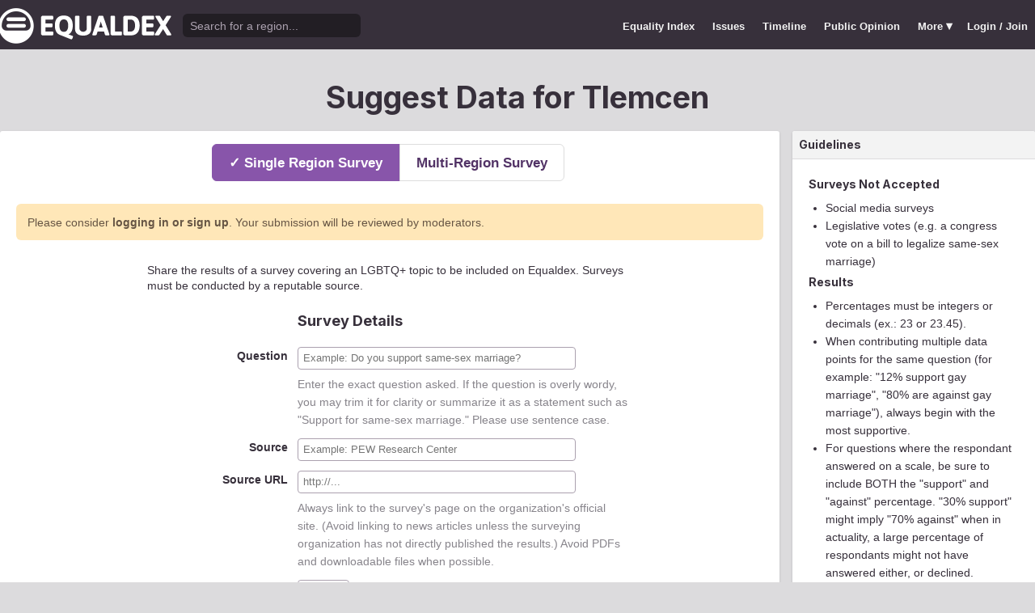

--- FILE ---
content_type: text/html; charset=utf-8
request_url: https://www.equaldex.com/suggest-data?region=DZ-13
body_size: 5904
content:
<!DOCTYPE html PUBLIC "-//W3C//DTD XHTML 1.0 Strict//EN" "http://www.w3.org/TR/xhtml1/DTD/xhtml1-strict.dtd"> 
<html xmlns="http://www.w3.org/1999/xhtml" xml:lang="en"> 
<head>
<title>Suggest Data | Equaldex</title> 
<meta name="title" content="Suggest Data | Equaldex" />
<meta name="description" content="Equaldex is a collaborative knowledge base for the LGBTQ+ (lesbian, gay, bisexual, transgender) movement, visualizing LGBTQ+ rights through maps, timelines, and data." /> 
<meta name="keywords" content="LGBT Rights, Gay Marriage, Human Rights, Equality, Data, LGBT Database, LGBT Rights By Country, Equaldex, Equalitopia, Equality, Gay Rights" /> 
<meta http-equiv="Content-Type" content="text/html; charset=iso-8859-1" />
<link rel="shortcut icon" href="/favicon.png">
<link href="/css/style2.css?7" rel="stylesheet" type="text/css" />
<meta name="viewport" content="width=device-width, initial-scale=1.0, maximum-scale=1.0, user-scalable=0" />
<link rel="preconnect" href="https://fonts.googleapis.com">
<link rel="preconnect" href="https://fonts.gstatic.com" crossorigin>
<link href="https://fonts.googleapis.com/css2?family=Inter:wght@100;200;300;400;500;600;700;800;900&display=swap" rel="stylesheet">
<link href='//fonts.googleapis.com/css?family=Asap:400,700' rel='stylesheet' type='text/css' />
<link href="//fonts.googleapis.com/css?family=Open+Sans:300italic,400italic,600italic,700italic,300,400,600,700&amp;lang=en" rel="stylesheet" title="Open Sans Stylesheet" />
<link rel="search" type="application/opensearchdescription+xml" href="https://www.equaldex.com/opensearchdescription.xml" title="Equaldex" />
  <meta property="og:image" content="https://www.equaldex.com/media/logos/equaldex-logo-mark.png" /><meta name="og:title" content="Suggest Data | Equaldex" />
<meta name="og:type" content="article" /> 
<meta name="og:description" content="Equaldex is a collaborative knowledge base for the LGBTQ+ (lesbian, gay, bisexual, transgender) movement, visualizing LGBTQ+ rights through maps, timelines, and data." /> 
<meta name="og:site_name" content="Equaldex" /> 
<meta name="twitter:card" content="summary">
<meta name="twitter:site" content="@equaldex">
<meta name="twitter:creator" content="@equaldex">
<meta name="twitter:title" content="Suggest Data | Equaldex">
<meta name="twitter:description" content="Equaldex is a collaborative knowledge base for the LGBTQ+ (lesbian, gay, bisexual, transgender) movement, visualizing LGBTQ+ rights through maps, timelines, and data.">
<script type="dceb57f378ed3deef8161a0e-text/javascript" src="https://code.jquery.com/jquery-1.12.1.min.js"></script>
<script type="dceb57f378ed3deef8161a0e-text/javascript" src="/js/jquery-ui.js"></script> <!-- DIALOG -->
<script type="dceb57f378ed3deef8161a0e-text/javascript" src="/js/equaldex.js?21"></script>
<script type="dceb57f378ed3deef8161a0e-module" src="/js/cookieconsent-config.js?2"></script>
<link rel="stylesheet" href="https://cdn.jsdelivr.net/gh/orestbida/cookieconsent@v3.0.0-rc.17/dist/cookieconsent.css">
<script type="dceb57f378ed3deef8161a0e-text/javascript">
window.dataLayer = window.dataLayer || [];
function gtag(){dataLayer.push(arguments);}
gtag('consent', 'default', {
  'analytics_storage': 'denied'
});
</script>
<script async src="https://www.googletagmanager.com/gtag/js?id=G-04LREBKZLE" type="dceb57f378ed3deef8161a0e-text/javascript">
</script>
<script type="dceb57f378ed3deef8161a0e-text/javascript">
  window.dataLayer = window.dataLayer || [];
  function gtag(){dataLayer.push(arguments);}
  gtag('js', new Date());
  gtag('config', 'G-04LREBKZLE');
</script>
<script type="dceb57f378ed3deef8161a0e-text/javascript">
  function consentGranted() {
    gtag('consent', 'update', {
      'analytics_storage': 'granted'
    });
  }
  function consentRevoked() {
    gtag('consent', 'update', {
      'analytics_storage': 'denied'
    });
  }

  const language = navigator.language || navigator.languages[0];
  const skipCountries = ['CA', 'AU', 'SG', 'JP', 'IN', 'KR', 'BR'];
  const shouldSkip = skipCountries.some(countryCode => language.endsWith('-' + countryCode));
  if(shouldSkip){
    consentGranted();
  }
</script>
</head>
<body>
<script type="dceb57f378ed3deef8161a0e-text/javascript">
const datepast = '0000-01-01';
const datefuture = '9999-12-12';
const INFO_COLOR1 = 'aa5555';
const INFO_COLOR2 = '556688';
const INFO_COLOR3 = '88aa77';
isLoaded = false;  
window.google_analytics_uacct = "UA-246960-7"; /*Adsense Tracking*/
</script>
<div id="bodywrap">
<div id="header">

  

  <div class="contentw">
    <div class="headerleft">
      <div class="hamburger"><div class="hamburger-inner"></div></div>
      <h1 id="logo"><a href="/"></a></h1>
      <div id="search">
        <form action="/search" method="GET">
                    <div id="searchwrap"><input id="searchbox" type="text" name="q" placeholder="Search for a region..." /></div>
        </form>
      </div>
          </div>
    <ul id="topnav">      
      <li class="topnav_mobile"><a href="/" title="Home">Home</a></li>
      <li class=""><a href="/equality-index" title="LGBT Equality Index">Equality Index</a></li>
      <li class=""><a href="/issue/homosexuality" title="LGBT Issues">Issues</a></li>
      <li class=""><a href="/timeline" title="Timeline of LGBT Rights">Timeline</a></li>
      <li class=""><a href="/surveys" title="LGBT Rights Surveys">Public Opinion</a></li>
<li class="hashiddennav"><a>More <span style="font-size:1.2em">&#9662;</a><ul class="hiddennav"><li><a href="/rate">⭐️ Rate Your Region</a></li><li><a href="/compare">Compare</li><li><a href="/organizations">Organizations</a></li><li><a href="/edit">Editor Dashboard</a></li><li><a href="/help">Help</a></li></ul></li><li><a href="/login?redirect=%2Fsuggest-data">Login / Join</a></li>      
      </ul>
  </div>
</div>
<div id="container" class="contentw">

<div id="h1"><h1>Suggest Data for Tlemcen</h1></div>

<div id="content" class="sidebarDetached">
<div class="content contentLeft">
<div class="wrap">

	<div class="marginBottom2 flex jcc">
		<div class="segmented">
		<a class="mButton outline big active">✓ Single Region Survey</a>
		<a class="mButton outline big" href="/suggest-data-multi">Multi-Region Survey</a>
		</div>
	</div>


<div class="marginBottom2"><div class="notice">Please consider <a href="/login">logging in or sign up</a>. Your submission will be reviewed by moderators.</div></div><div class="contentSmall marginBottom2"><p>Share the results of a survey covering an LGBTQ+ topic to be included on Equaldex. Surveys must be conducted by a reputable source.</p><form action="/suggest-data?region=DZ-13" method="POST"><table class="formtable paddedtable"><tr><td width="30%"></td><td width="70%"><h3>Survey Details</h3></td></tr><input type="hidden" name="region_id" id="region_id" value="DZ-13"></td></tr><tr><td class="label">Question</td><td> <input type="text" name="title" size="40" maxlength="200" placeholder="Example: Do you support same-sex marriage?" value=""><div class="subtle marginTopS">Enter the exact question asked. If the question is overly wordy, you may trim it for clarity or summarize it as a statement such as "Support for same-sex marriage." Please use sentence case.</div></td></tr><tr><td class="label">Source</td><td> <input type="text" name="source" size="40" placeholder="Example: PEW Research Center" value=""></td></tr><tr><td class="label nowrap">Source URL</td><td> <input type="text" name="source_url" size="40" placeholder="http://..." value=""><div class="subtle marginTopS">Always link to the survey's page on the organization's official site. (Avoid linking to news articles unless the surveying organization has not directly published the results.) Avoid PDFs and downloadable files when possible.</div></td></tr><tr><td class="label nowrap">Year Conducted</td><td> <input type="text" name="year" size="5" maxlength="4" value=""><div class="subtle marginTopS">If the study was contucted over multiple years, use the latest year.</div></td></tr><tr><td class="label">Topic</td><td><select name="survey_topic_id" style="max-width: 20em;"><option value="">Select a topic (optional)</option><option value="44">Basic Acceptance - Acceptance of basic public displays of affection between same-sex couples</option><option value="58">Basic Acceptance - Acceptance of bisexual people</option><option value="18">Basic Acceptance - Acceptance of gay family members</option><option value="55">Basic Acceptance - Acceptance of gay people in public office</option><option value="6">Basic Acceptance - Acceptance of homosexuality</option><option value="32">Basic Acceptance - Acceptance of homosexuals as coworkers</option><option value="17">Basic Acceptance - Acceptance of homosexuals as neighbors</option><option value="52">Basic Acceptance - Acceptance of lesbians</option><option value="54">Basic Acceptance - Acceptance of LGBTQ+ family members</option><option value="47">Basic Acceptance - Acceptance of LGBTQ+ people</option><option value="39">Basic Acceptance - Acceptance of LGBTQ+ people as coworkers</option><option value="53">Basic Acceptance - Acceptance of LGBTQ+ people as teachers</option><option value="56">Basic Acceptance - Acceptance of LGBTQ+ people in public office</option><option value="37">Basic Acceptance - Acceptance of seeing LGBTQ+ people in the media</option><option value="59">Basic Acceptance - Belief that bisexuality is not a choice</option><option value="41">Basic Acceptance - Belief that homosexuality is not a choice</option><option value="48">Basic Acceptance - Belief that homosexuality is not a disease/disorder</option><option value="45">Basic Acceptance - LGBTQ+ people who are out to their parents</option><option value="57">Basic Acceptance - Perception of local area as a good place for gay people</option><option value="43">Basic Acceptance - Support for bisexual rights</option><option value="19">Basic Acceptance - Support for having an LGBTQ+ child</option><option value="33">Basic Acceptance - Support for homosexuals serving openly in the military</option><option value="21">Basic Acceptance - Support for LGB rights</option><option value="15">Basic Acceptance - Support for LGBTQ+ discrimination protections</option><option value="35">Basic Acceptance - Support for LGBTQ+ employment discrimination protections</option><option value="10">Basic Acceptance - Support for LGBTQ+ rights</option><option value="20">Basic Acceptance - Support for pride events</option><option value="31">Basic Acceptance - Support for the decriminalization of homosexuality</option><option value="9">Same-Sex Relationships - Approval of homosexuals as parents</option><option value="16">Same-Sex Relationships - Support for same-sex adoption</option><option value="7">Same-Sex Relationships - Support for same-sex marriage</option><option value="42">Same-Sex Relationships - Support for the legal recognition of foreign same-sex marriages</option><option value="34">Gender Identity &amp; Expression - Acceptance of crossdressing</option><option value="22">Gender Identity &amp; Expression - Acceptance of transgender people</option><option value="36">Gender Identity &amp; Expression - Acceptance of transgender people as neighbors</option><option value="13">Gender Identity &amp; Expression - Support for adding a gender-neutral option to official documents</option><option value="25">Gender Identity &amp; Expression - Support for gender affirming care</option><option value="24">Gender Identity &amp; Expression - Support for gender affirming surgery</option><option value="40">Gender Identity &amp; Expression - Support for the right to change legal gender</option><option value="26">Gender Identity &amp; Expression - Support for transgender adoption rights</option><option value="28">Gender Identity &amp; Expression - Support for transgender athletes</option><option value="23">Gender Identity &amp; Expression - Support for transgender bathroom access</option><option value="14">Gender Identity &amp; Expression - Support for transgender discrimination protections</option><option value="27">Gender Identity &amp; Expression - Support For transgender marriage rights</option><option value="29">Gender Identity &amp; Expression - Support for transgender military service</option><option value="12">Gender Identity &amp; Expression - Support for transgender people serving in the military</option><option value="30">Gender Identity &amp; Expression - Support for transgender rights</option><option value="46">LGBTQ+ Demographics - Total lesbian, gay, bisexual population</option><option value="60">LGBTQ+ Demographics - Total transgender population</option><option value="50">Visibility &amp; Understanding - Do you know someone who is gay, lesbian, or bisexual?</option><option value="49">Visibility &amp; Understanding - Do you know someone who is LGBTQ+?</option><option value="51">Visibility &amp; Understanding - Do you know someone who is transgender?</option></select><div class="subtle marginTopS">Choose a topic that best matches your survey question. If no topic is a good match, leave this blank.</div></td></tr><tr><td colspan="2"><h3>Results</h3><p class="subtle">Please include the key result of a single survey question. Include all statistics (such as % agree, % disagree, etc). Begin with the pro-equality results first.</p><p class="subtle">Example: <span style="padding:.1em .2em;border:1px solid #ddd;">16</span>% <span style="padding:.1em .2em;border:1px solid #ddd;">Support</span></p></td></tr><tbody id="databite_values"><tr><td class="label"></td><td><input type="text" name="databite_value[1]" size="4" maxlenth="6">% <input type="text" name="databite_label[1]" size="30" maxlength="130" placeholder="Label"><div class="segmented marginTopS"><input type="radio" id="stance_pos_1" name="databite_stance[1]" value="1"><label for="stance_pos_1" class="mButton outline small roundLeft pos">Positive</label><input type="radio" id="stance_neu_1" name="databite_stance[1]" value="0"><label for="stance_neu_1" class="mButton outline small basic">Neutral</label><input type="radio" id="stance_neg_1" name="databite_stance[1]" value="-1"><label for="stance_neg_1" class="mButton outline small roundRight marginRightS neg">Negative</label><input type="radio" id="stance_null_1" name="databite_stance[1]" value="" checked><label for="stance_null_1" class="mButton outline small basic roundLeft">Not applicable</label></div></td></tr><tr><td class="label"></td><td><input type="text" name="databite_value[2]" size="4" maxlenth="6">% <input type="text" name="databite_label[2]" size="30" maxlength="130" placeholder="Label"><div class="segmented marginTopS"><input type="radio" id="stance_pos_2" name="databite_stance[2]" value="1"><label for="stance_pos_2" class="mButton outline small roundLeft pos">Positive</label><input type="radio" id="stance_neu_2" name="databite_stance[2]" value="0"><label for="stance_neu_2" class="mButton outline small basic">Neutral</label><input type="radio" id="stance_neg_2" name="databite_stance[2]" value="-1"><label for="stance_neg_2" class="mButton outline small roundRight marginRightS neg">Negative</label><input type="radio" id="stance_null_2" name="databite_stance[2]" value="" checked><label for="stance_null_2" class="mButton outline small basic roundLeft">Not applicable</label></div></td></tr><tr><td class="label"></td><td><input type="text" name="databite_value[3]" size="4" maxlenth="6">% <input type="text" name="databite_label[3]" size="30" maxlength="130" placeholder="Label"><div class="segmented marginTopS"><input type="radio" id="stance_pos_3" name="databite_stance[3]" value="1"><label for="stance_pos_3" class="mButton outline small roundLeft pos">Positive</label><input type="radio" id="stance_neu_3" name="databite_stance[3]" value="0"><label for="stance_neu_3" class="mButton outline small basic">Neutral</label><input type="radio" id="stance_neg_3" name="databite_stance[3]" value="-1"><label for="stance_neg_3" class="mButton outline small roundRight marginRightS neg">Negative</label><input type="radio" id="stance_null_3" name="databite_stance[3]" value="" checked><label for="stance_null_3" class="mButton outline small basic roundLeft">Not applicable</label></div></td></tr></tbody><tr><td></td><td><a class="mButton tonal basic small" id="value_add">Add Another Statistic</a></td></tr><tr><td colspan="2"><h3>Total Percentage of Pro-Equality Responses</h3><p class="subtle">Please total the percentages of responses above that support LGBTQ+ equality. For example, if 20% of people strongly support same-sex marriage and 10% somewhat support same-sex marriage, enter "30". If this survey is not representative of LGBTQ+ equality, leave this blank.</p></td></tr><tr><td class="label nowrap"></td><td> <input type="text" name="ei_value" size="5" maxlength="5" value="">% pro-equality responses</td></tr><tr><td colspan="2" class="tright"><input type="submit" name="add" value="Suggest" /></td></tr></table></form></div></div><!-- .wrap -->
</div> <!-- end .content -->

<div class="sidebar sidebarRight">
	<div class="contentpanel section">
	<h3>Guidelines</h3>
	<div class="wrap">
		<h4>Surveys Not Accepted</h4>
		<ul class="normallist">
			<li>Social media surveys</li>
			<li>Legislative votes (e.g. a congress vote on a bill to legalize same-sex marriage)</li>
		</ul>
		<h4>Results</h4>
		<ul class="normallist">
			<li>Percentages must be integers or decimals (ex.: 23 or 23.45).</li>
			<li>When contributing multiple data points for the same question (for example: "12% support gay marriage", "80% are against gay marriage"), always begin with the most supportive.</li>
			<li>For questions where the respondant answered on a scale, be sure to include BOTH the "support" and "against" percentage. "30% support" might imply "70% against" when in actuality, a large percentage of respondants might not have answered either, or declined.</li>
			<li>Include the positive, neutral, and negative answers, but do not include the percentage of "don't know / declined" responses.</li>
		</ul>
	<hr />
	</div>
	</div>
</div>

</div><!-- #content -->


<script type="dceb57f378ed3deef8161a0e-text/javascript">
$("#value_add").click(function(){
	var numDatabites = $('#databite_values tr').length; // Count the actual number of rows
	if(numDatabites < 10){
		var nextNum = numDatabites + 1;
		var newRow = '<tr><td class="label"></td><td>' +
					 '<input type="text" name="databite_value[' + nextNum + ']" size="4" maxlenth="6">% ' +
					 '<input type="text" name="databite_label[' + nextNum + ']" size="30" maxlength="255" placeholder="Label">' +
					 '<div class="segmented marginTopS">' +
					 '<input type="radio" id="stance_pos_' + nextNum + '" name="databite_stance[' + nextNum + ']" value="1">' +
					 '<label for="stance_pos_' + nextNum + '" class="mButton outline small roundLeft pos">Positive</label>' +
					 '<input type="radio" id="stance_neu_' + nextNum + '" name="databite_stance[' + nextNum + ']" value="0">' +
					 '<label for="stance_neu_' + nextNum + '" class="mButton outline small basic">Neutral</label>' +
					 '<input type="radio" id="stance_neg_' + nextNum + '" name="databite_stance[' + nextNum + ']" value="-1">' +
					 '<label for="stance_neg_' + nextNum + '" class="mButton outline small roundRight marginRightS neg">Negative</label>' +
					 '<input type="radio" id="stance_null_' + nextNum + '" name="databite_stance[' + nextNum + ']" value="" checked>' +
					 '<label for="stance_null_' + nextNum + '" class="mButton outline small basic roundLeft">Not applicable</label>' +
					 '</div>' +
					 '</td></tr>';
		$('#databite_values').append(newRow);
		if(numDatabites >= 9){
			$("#value_add").hide();
		}
	}
});
</script>



	<div style="clear:both;"></div>
	<footer class="section" id="footer">
		<div class="footer_links" itemscope itemtype="http://schema.org/Organization">
			<a itemprop="sameAs" href="http://www.equaldex.com/discord">Discord</a>&nbsp;
			<a itemprop="sameAs" href="http://twitter.com/equaldex">Twitter</a>&nbsp;
			<a itemprop="sameAs" href="http://facebook.com/equaldex">Facebook</a>&nbsp;
			<a itemprop="sameAs" href="http://instagram.com/equaldexapp">Instagram</a>&nbsp;
			<a itemprop="sameAs" href="http://linkedin.com/company/equalitopia">LinkedIn</a>			
		</div>
		<div id="copyright">
			<div>
				<a href="/about">About</a> 
				<a href="/feedback">Feedback</a> 
				<a href="/press">Press</a> 
				<a href="https://equaldex.stoplight.io/docs/equaldex">API</a> 
				<a href="/terms">Terms</a> 
				<a href="/privacy">Privacy</a>
				<a type="button" data-cc="show-preferencesModal">Cookie Preferences</a>

				<a href="/directory">Directory</a>			</div>
			<div>Copyright &copy; 2026 Equaldex. All rights reserved.</div>
		</div>
				<div id="disclaimer" class="section">
			Equaldex is a collaborative knowledge base crowdsourcing <a href="/" style="color:inherit;">LGBT (lesbian, gay, bisexual, transgender) rights by country</a> and region. <a href="/login" style="color:inherit;">Sign Up</a> to contribute!
		</div>
			</footer>
</div><!-- end #container -->
</div><!-- end #bodywrap -->
<script type="dceb57f378ed3deef8161a0e-text/javascript">
</script>
<script type="application/ld+json">
{
  "@context": "http://schema.org",
  "@type": "WebSite",
  "url": "http://equaldex.com/",
  "potentialAction": {
    "@type": "SearchAction",
    "target": "https://equaldex.com/search?q={search_term_string}",
    "query-input": "required name=search_term_string"
  }
}
</script>
<script src="/cdn-cgi/scripts/7d0fa10a/cloudflare-static/rocket-loader.min.js" data-cf-settings="dceb57f378ed3deef8161a0e-|49" defer></script><script defer src="https://static.cloudflareinsights.com/beacon.min.js/vcd15cbe7772f49c399c6a5babf22c1241717689176015" integrity="sha512-ZpsOmlRQV6y907TI0dKBHq9Md29nnaEIPlkf84rnaERnq6zvWvPUqr2ft8M1aS28oN72PdrCzSjY4U6VaAw1EQ==" data-cf-beacon='{"version":"2024.11.0","token":"95a3eb9d702440b7be4a1d9e1e2cb669","r":1,"server_timing":{"name":{"cfCacheStatus":true,"cfEdge":true,"cfExtPri":true,"cfL4":true,"cfOrigin":true,"cfSpeedBrain":true},"location_startswith":null}}' crossorigin="anonymous"></script>
</body></html>